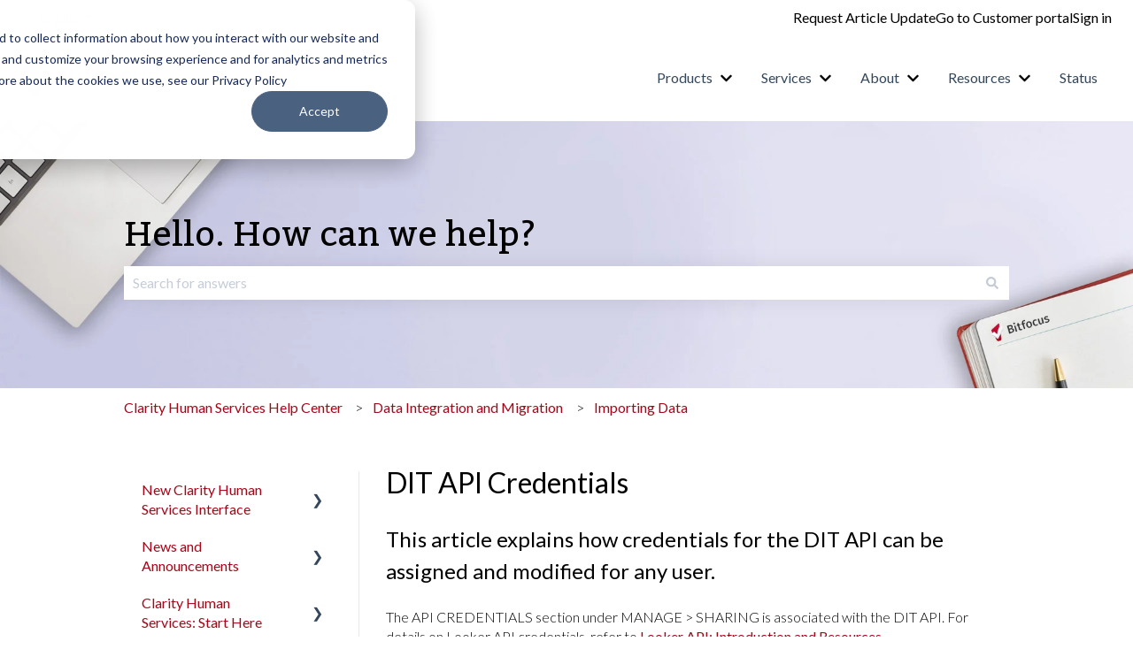

--- FILE ---
content_type: image/svg+xml
request_url: https://help.bitfocus.com/hubfs/Bitfocus%20Logos/Bitfocus%20logo.svg
body_size: 4017
content:
<?xml version="1.0" encoding="UTF-8"?>
<svg width="1000px" height="356px" viewBox="0 0 1000 356" version="1.1" xmlns="http://www.w3.org/2000/svg" xmlns:xlink="http://www.w3.org/1999/xlink">
    <title>Bitfocus logo / Exports / Padded / Bitfocus logo</title>
    <defs>
        <linearGradient x1="50%" y1="0%" x2="50%" y2="100%" id="linearGradient-1">
            <stop stop-color="#CF1138" offset="0%"></stop>
            <stop stop-color="#A2071A" offset="100%"></stop>
        </linearGradient>
        <path d="M53.3691693,85.9956255 L4.67064762,115.881468 L82.9749702,195.734549 C82.9749702,195.734549 149.436972,124.622781 203.573294,74.3011654 C203.573294,74.3011654 190.885094,29.5314648 194.872814,0 C194.872814,0 128.531652,39.2177852 85.3917703,137.616626 L53.3691693,85.9956255 Z" id="path-2"></path>
        <filter x="-6.5%" y="-6.6%" width="113.1%" height="113.3%" filterUnits="objectBoundingBox" id="filter-3">
            <feGaussianBlur stdDeviation="6.5" in="SourceAlpha" result="shadowBlurInner1"></feGaussianBlur>
            <feOffset dx="-13" dy="-13" in="shadowBlurInner1" result="shadowOffsetInner1"></feOffset>
            <feComposite in="shadowOffsetInner1" in2="SourceAlpha" operator="arithmetic" k2="-1" k3="1" result="shadowInnerInner1"></feComposite>
            <feColorMatrix values="0 0 0 0 0   0 0 0 0 0   0 0 0 0 0  0 0 0 0.0718968531 0" type="matrix" in="shadowInnerInner1"></feColorMatrix>
        </filter>
    </defs>
    <g id="Bitfocus-logo-/-Exports-/-Padded-/-Bitfocus-logo" stroke="none" stroke-width="1" fill="none" fill-rule="evenodd">
        <g id="Group" transform="translate(51.677244, 51.677244)" fill-rule="nonzero">
            <g id="logo" transform="translate(0.000000, 0.000000)">
                <path d="M292.319086,70.1307308 L293.31794,70.1338196 C326.114481,70.3376831 342.512752,80.6327901 342.512752,101.019141 C342.512752,108.156235 340.348223,113.977063 336.019166,118.481622 C331.690108,122.986182 326.366538,125.881971 320.048454,127.168988 C328.355564,128.690008 335.053903,131.673548 340.143471,136.119607 C345.233038,140.565666 347.777822,147.351756 347.777822,156.477877 C347.777822,169.114044 343.331763,178.093914 334.439645,183.417484 C325.547527,188.741055 313.086862,191.40284 297.057649,191.40284 L297.057649,191.40284 L260.553164,191.40284 L260.553164,70.1307308 L292.319086,70.1307308 Z M299.690184,136.119607 L283.719472,136.119607 L283.719472,174.02811 L297.233151,174.02811 C305.774264,174.02811 312.297101,172.741093 316.801661,170.167058 C321.306221,167.593024 323.558501,162.73746 323.558501,155.600365 C323.558501,148.697273 321.423222,143.724707 317.152665,140.682667 C312.882109,137.640627 307.061282,136.119607 299.690184,136.119607 L299.690184,136.119607 Z M294.600616,87.1544567 L283.719472,87.1544567 L283.719472,119.973392 L297.93516,119.973392 C304.370246,119.973392 309.459813,118.540123 313.203863,115.673585 C316.947913,112.807047 318.819938,108.565741 318.819938,102.949666 C318.819938,97.0995887 316.860162,93.0045343 312.94061,90.6645033 C309.021058,88.3244722 302.907726,87.1544567 294.600616,87.1544567 L294.600616,87.1544567 Z M386.478753,98.5621081 L386.478753,191.40284 L364.014455,191.40284 L364.014455,98.5621081 L386.478753,98.5621081 Z M375.071102,51.5274839 C379.283158,51.5274839 382.705453,52.8437513 385.337988,55.4762863 C387.970523,58.1088212 389.28679,61.3556143 389.28679,65.2166655 C389.28679,69.0777168 387.970523,72.2952595 385.337988,74.8692936 C382.705453,77.4433278 379.283158,78.7303449 375.071102,78.7303449 C370.976047,78.7303449 367.612253,77.4433278 364.979718,74.8692936 C362.347183,72.2952595 361.030915,69.0777168 361.030915,65.2166655 C361.030915,61.3556143 362.347183,58.1088212 364.979718,55.4762863 C367.612253,52.8437513 370.976047,51.5274839 375.071102,51.5274839 Z M445.18695,194.035375 C449.399006,194.035375 453.523311,193.450367 457.559864,192.280352 C461.596418,191.110336 465.252716,189.355313 468.52876,187.015282 L468.52876,187.015282 L460.631155,172.624091 C456.653102,174.847121 452.967553,175.958635 449.574508,175.958635 C446.181463,175.958635 443.69518,174.964122 442.115659,172.975096 C440.536138,170.986069 439.746378,167.710026 439.746378,163.146965 L439.746378,163.146965 L439.746378,114.708322 L459.051634,114.708322 L461.333164,98.5621081 L439.746378,98.5621081 L439.746378,75.3958006 L417.28208,78.0283356 L417.28208,98.5621081 L402.715386,98.5621081 L402.715386,114.708322 L417.28208,114.708322 L417.28208,163.673472 C417.28208,173.618604 419.651361,181.135954 424.389924,186.225522 C429.128487,191.315089 436.060829,193.918374 445.18695,194.035375 Z M513.372272,191.40284 L513.372272,114.708322 L533.204036,114.708322 L535.661068,98.5621081 L513.372272,98.5621081 L513.372272,88.7339777 C513.372272,84.2879186 514.337535,81.0411256 516.268061,78.9935984 C518.198587,76.9460712 521.386879,75.9223076 525.832938,75.9223076 C530.981006,75.9223076 536.070574,77.0923231 541.10164,79.4323542 L541.10164,79.4323542 L547.595227,64.3391539 C539.756123,60.7121058 531.741516,58.8985817 523.551408,58.8985817 C513.138269,58.8985817 505.094413,61.6188678 499.419837,67.05944 C493.745262,72.5000122 490.907974,79.6078565 490.907974,88.382973 L490.907974,88.382973 L490.907974,98.5621081 L475.814774,98.5621081 L475.814774,114.708322 L490.907974,114.708322 L490.907974,191.40284 L513.372272,191.40284 Z M585.418646,95.9295731 C599.107828,95.9295731 609.78422,100.287881 617.447821,109.004497 C625.111423,117.721112 628.943224,129.684521 628.943224,144.894723 C628.943224,154.605852 627.188201,163.176216 623.678154,170.605814 C620.168107,178.035413 615.137041,183.797739 608.584954,187.892794 C602.032867,191.987848 594.252263,194.035375 585.243144,194.035375 C571.553962,194.035375 560.84832,189.677067 553.126218,180.960452 C545.404115,172.243836 541.543064,160.221926 541.543064,144.894723 C541.543064,135.183594 543.298087,126.642481 546.808134,119.271383 C550.31818,111.900285 555.378498,106.167209 561.989085,102.072155 C568.599673,97.9771003 576.409527,95.9295731 585.418646,95.9295731 Z M585.418646,112.953299 C571.963468,112.953299 565.235878,123.60044 565.235878,144.894723 C565.235878,155.892869 566.903151,163.995226 570.237695,169.201796 C573.572239,174.408365 578.574055,177.011649 585.243144,177.011649 C591.912232,177.011649 596.914049,174.379114 600.248593,169.114044 C603.583137,163.848975 605.250409,155.775867 605.250409,144.894723 C605.250409,134.013579 603.583137,125.969722 600.248593,120.763153 C596.914049,115.556584 591.970733,112.953299 585.418646,112.953299 Z M685.896397,194.035375 C697.128546,194.035375 707.132179,190.466828 715.907296,183.329733 L715.907296,183.329733 L705.903663,169.114044 C702.159613,171.454075 698.91282,173.150598 696.163284,174.203612 C693.413747,175.256626 690.400957,175.783133 687.124914,175.783133 C680.455825,175.783133 675.307757,173.413851 671.680709,168.675289 C668.053661,163.936726 666.240136,156.185373 666.240136,145.42123 C666.240136,124.243949 673.201729,113.655308 687.124914,113.655308 C690.63496,113.655308 693.852503,114.181815 696.777542,115.234829 C699.702581,116.287843 702.744621,117.984366 705.903663,120.324397 L705.903663,120.324397 L715.907296,106.810718 C711.578238,103.066668 706.985927,100.317131 702.130363,98.5621081 C697.274798,96.8070848 691.804976,95.9295731 685.720895,95.9295731 C676.945779,95.9295731 669.282177,98.0063507 662.73009,102.159906 C656.178003,106.313461 651.146936,112.163539 647.63689,119.710139 C644.126843,127.256739 642.37182,135.944104 642.37182,145.772235 C642.37182,155.600365 644.126843,164.141478 647.63689,171.395575 C651.146936,178.649671 656.178003,184.236495 662.73009,188.156047 C669.282177,192.075599 677.004279,194.035375 685.896397,194.035375 Z M757.416264,194.035375 C763.734348,194.035375 769.204171,192.748358 773.825732,190.174324 C778.447293,187.60029 782.454596,183.680738 785.847641,178.415668 L785.847641,178.415668 L787.076158,191.40284 L806.556916,191.40284 L806.556916,98.5621081 L784.092618,98.5621081 L784.092618,163.848975 C778.710547,172.624091 772.450964,177.011649 765.313869,177.011649 C761.335816,177.011649 758.440028,175.900134 756.626504,173.677105 C754.81298,171.454075 753.906218,167.710026 753.906218,162.444956 L753.906218,162.444956 L753.906218,98.5621081 L731.441919,98.5621081 L731.441919,165.252993 C731.441919,174.262113 733.694199,181.311456 738.198759,186.401024 C742.703319,191.490591 749.109154,194.035375 757.416264,194.035375 Z M858.069518,194.035375 C869.184665,194.035375 878.486289,191.432091 885.974388,186.225522 C893.462487,181.018952 897.206537,173.794107 897.206537,164.550984 C897.206537,156.594878 894.778755,150.393796 889.92319,145.947737 C885.067626,141.501678 877.608777,137.933131 867.546643,135.242095 C862.164572,133.721075 858.098768,132.346306 855.349231,131.11779 C852.599695,129.889274 850.69842,128.573006 849.645406,127.168988 C848.592392,125.764969 848.065885,124.009946 848.065885,121.903918 C848.065885,119.095881 849.294401,116.843601 851.751434,115.147078 C854.208466,113.450556 857.660012,112.602294 862.106071,112.602294 C869.711172,112.602294 877.491775,115.117828 885.447881,120.148895 L885.447881,120.148895 L894.222997,106.98622 C884.745872,99.6151221 873.747726,95.9295731 861.22856,95.9295731 C854.208466,95.9295731 847.978134,97.0995887 842.537561,99.4396197 C837.096989,101.779651 832.884933,104.997193 829.901394,109.092248 C826.917854,113.187302 825.426084,117.808864 825.426084,122.956932 C825.426084,129.860023 827.649114,135.62235 832.095173,140.243911 C836.541232,144.865473 843.502824,148.46327 852.97995,151.037305 C859.064031,152.792328 863.53934,154.284098 866.405878,155.512614 C869.272416,156.74113 871.261443,158.145149 872.372957,159.72467 C873.484472,161.304191 874.04023,163.439469 874.04023,166.130505 C874.04023,169.640551 872.54846,172.390088 869.56492,174.379114 C866.581381,176.368141 862.574077,177.362654 857.543011,177.362654 C848.767894,177.362654 840.343782,174.320614 832.270675,168.236533 L832.270675,168.236533 L821.038526,180.8727 C825.601587,184.967755 831.012909,188.185298 837.272492,190.525329 C843.532075,192.86536 850.464417,194.035375 858.069518,194.035375 Z" id="Bitfocus" fill="#333333"></path>
                <g id="logo" transform="translate(0.049442, 0.000000)">
                    <path d="M104.597649,253.652325 C117.462874,253.652325 128.31299,244.068561 129.901488,231.301781 L157.255275,11.458955 C157.950803,5.86898524 153.983074,0.773582522 148.393104,0.0780545151 C146.394301,-0.170645032 144.366611,0.178035928 142.565699,1.080133 L23.6786734,60.6319923 C17.2656584,63.8443442 13.9451809,71.080655 15.6920305,78.0372694 L54.9465348,234.363521 C57.7937629,245.702258 67.9869537,253.652325 79.677705,253.652325 L104.597649,253.652325 Z" id="Box" fill="url(#linearGradient-1)"></path>
                    <g id="check" transform="translate(0.000000, 10.194929)">
                        <path d="M48.6985216,102.229374 L0,132.115217 L78.3043226,211.968297 C78.3043226,211.968297 144.766325,140.85653 198.902647,90.5349142 C198.902647,90.5349142 186.214446,45.7652136 190.202166,16.2337488 C190.202166,16.2337488 123.861004,55.451534 80.7211227,153.850375 L48.6985216,102.229374 Z" id="shadow" fill="#C5D0D8"></path>
                        <g>
                            <use fill="#FFFFFF" xlink:href="#path-2"></use>
                            <use fill="black" fill-opacity="1" filter="url(#filter-3)" xlink:href="#path-2"></use>
                        </g>
                    </g>
                </g>
            </g>
        </g>
    </g>
</svg>